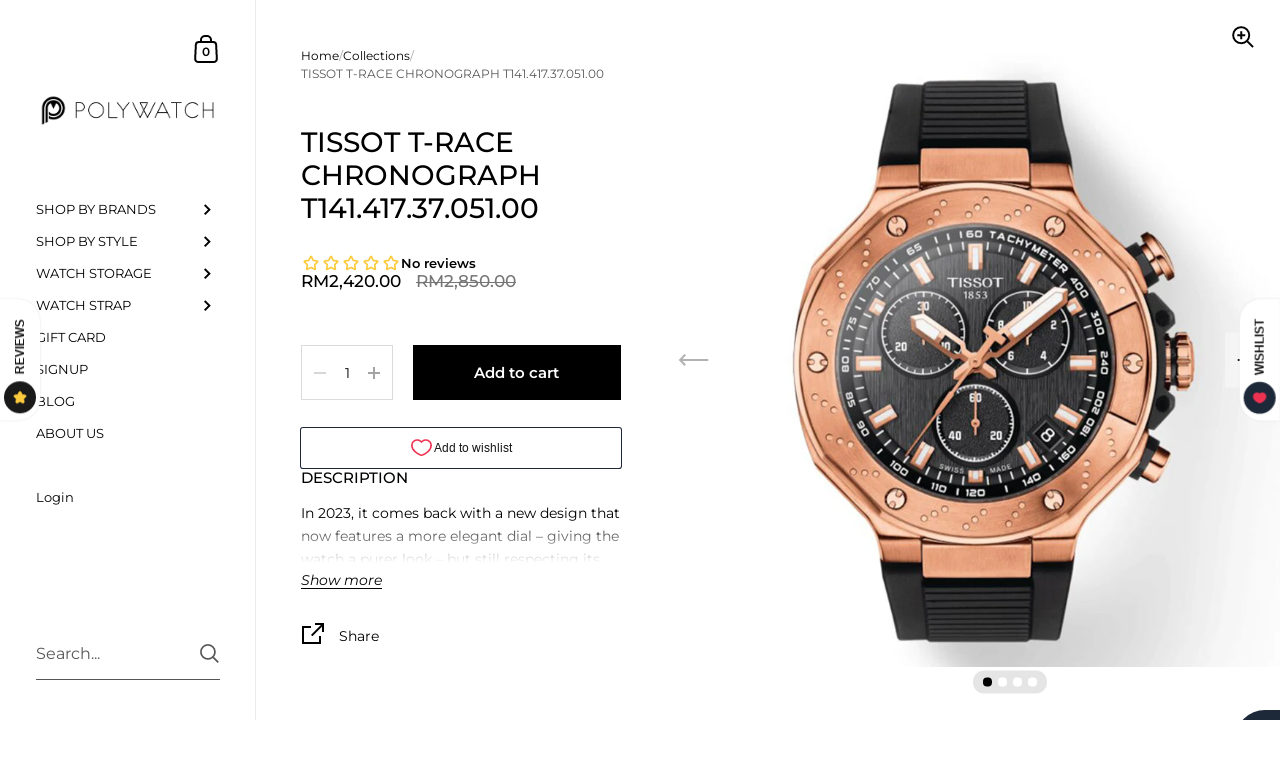

--- FILE ---
content_type: application/javascript
request_url: https://gateway.apaylater.com/plugins/price_divider/chunk/shopify-polywatch-com-my-js.js
body_size: -29
content:
"use strict";(self.webpackChunkprice_divider=self.webpackChunkprice_divider||[]).push([[69761],{19832:(e,t,i)=>{i.r(t),i.d(t,{default:()=>c});var r=i(83954);const c={data:{section_merge_mode:r.vD.OVERWRITE_WHEN_CONFLICT,sections:[{type:r.Pd.LIST,container:".product-item ",extract_price_from:".product-item__price",insertion:{to:".product-item__price "}}]},methods:{}}}}]);

--- FILE ---
content_type: text/javascript
request_url: https://polywatch.com.my/cdn/shop/t/44/assets/component-announcement-bar.js?v=45814524406249057521734051404
body_size: -493
content:
if(typeof AnnouncementBar!="function"){class AnnouncementBar2 extends HTMLElement{constructor(){super(),document.querySelector(".announcement__exit")&&document.querySelector(".announcement__exit").addEventListener("click",()=>{document.body.classList.add("no-transition"),setTimeout(()=>{document.body.classList.remove("show-announcement-bar"),localStorage.setItem("announcement-dismissed","true"),setTimeout(()=>{document.body.classList.remove("no-transitions")},100)},10)})}}typeof customElements.get("announcement-bar")>"u"&&customElements.define("announcement-bar",AnnouncementBar2)}
//# sourceMappingURL=/cdn/shop/t/44/assets/component-announcement-bar.js.map?v=45814524406249057521734051404


--- FILE ---
content_type: text/javascript
request_url: https://static.growave.io/growave-build/ReviewsStarRatingWidget.5f506b09.js
body_size: 11330
content:
"use strict";(gwWebpackGlobal.webpackChunkstorefront_spa=gwWebpackGlobal.webpackChunkstorefront_spa||[]).push([[1421],{72985:(e,r,t)=>{t.d(r,{_:()=>l});var o=t(76464),a=t(75508);function l(e,r){var t="object"==typeof r;return new Promise((function(l,s){var n=new a.Ms({next:function(e){l(e),n.unsubscribe()},error:s,complete:function(){t?l(r.defaultValue):s(new o.G)}});e.subscribe(n)}))}},97424:(e,r,t)=>{t.d(r,{A:()=>w});var o=t(98088),a=t(79968),l=t(93e3);const s=e=>({translation:2&e}),n=e=>({translation:e[1]});function i(e){let r;const t=e[6].default,a=(0,o.Of3)(t,e,e[5],n),l=a||function(e){let r,t,a=(e[1]||"")+"";return{c(){r=new o.OKD(!1),t=(0,o.Iex)(),r.a=t},m(e,l){r.m(a,e,l),(0,o.Yry)(e,t,l)},p(e,t){2&t&&a!==(a=(e[1]||"")+"")&&r.p(a)},d(e){e&&(0,o.YoD)(t),e&&r.d()}}}(e);return{c(){l&&l.c()},m(e,t){l&&l.m(e,t),r=!0},p(e,[i]){a?a.p&&(!r||34&i)&&(0,o.nkG)(a,t,e,e[5],r?(0,o.sWk)(t,e[5],i,s):(0,o.i32)(e[5]),n):l&&l.p&&(!r||2&i)&&l.p(e,r?i:-1)},i(e){r||((0,o.c7F)(l,e),r=!0)},o(e){(0,o.Tn8)(l,e),r=!1},d(e){l&&l.d(e)}}}function c(e,r,t){let s,n,i=o.lQ1;e.$$.on_destroy.push((()=>i()));let{$$slots:c={},$$scope:g}=r,{translationKey:w}=r,{namespace:h}=r,{translationOptions:d}=r;const p=l.kL.resolve(a.L);return e.$$set=e=>{"translationKey"in e&&t(2,w=e.translationKey),"namespace"in e&&t(3,h=e.namespace),"translationOptions"in e&&t(4,d=e.translationOptions),"$$scope"in e&&t(5,g=e.$$scope)},e.$$.update=()=>{28&e.$$.dirty&&(t(0,s=p.exports.i18n.selectT(h,w,d)),i(),i=(0,o.B1Y)(s,(e=>t(1,n=e))))},[s,n,w,h,d,g,c]}class g extends o.r7T{constructor(e){super(),(0,o.TsN)(this,e,c,i,o.jXN,{translationKey:2,namespace:3,translationOptions:4})}}const w=g},94768:(e,r,t)=>{t.d(r,{A:()=>c});var o=t(8596),a=t(93e3),l=t(2011),s=function(e,r,t,o){var a,l=arguments.length,s=l<3?r:null===o?o=Object.getOwnPropertyDescriptor(r,t):o;if("object"==typeof Reflect&&"function"==typeof Reflect.decorate)s=Reflect.decorate(e,r,t,o);else for(var n=e.length-1;n>=0;n--)(a=e[n])&&(s=(l<3?a(s):l>3?a(r,t,s):a(r,t))||s);return l>3&&s&&Object.defineProperty(r,t,s),s},n=function(e,r){if("object"==typeof Reflect&&"function"==typeof Reflect.metadata)return Reflect.metadata(e,r)};let i=class extends o.XK{constructor(e){super(e),this.store=e,this.totalCount$=this.select((e=>e.totalCount)),this.averageRating$=this.select((e=>e.averageRating)),this.ratesInfo$=this.select((e=>e.ratesInfo)),this.status$=this.select((e=>e.status)),this.error$=this.selectError()}};i=s([(0,a._G)(),n("design:paramtypes",[l.A])],i);const c=i},38346:(e,r,t)=>{t.d(r,{A:()=>u});var o=t(14938),a=t(8596),l=t(81160),s=t(66847),n=t(59099),i=t(2150),c=t(93e3);const g=(0,i.Ik)({totalCount:(0,i.ai)(),averageRating:(0,i.ai)(),ratesInfo:(0,i.YO)((0,i.Ik)({rating:(0,i.ai)(),countReview:(0,i.ai)()}))});var w=t(2011),h=function(e,r,t,o){var a,l=arguments.length,s=l<3?r:null===o?o=Object.getOwnPropertyDescriptor(r,t):o;if("object"==typeof Reflect&&"function"==typeof Reflect.decorate)s=Reflect.decorate(e,r,t,o);else for(var n=e.length-1;n>=0;n--)(a=e[n])&&(s=(l<3?a(s):l>3?a(r,t,s):a(r,t))||s);return l>3&&s&&Object.defineProperty(r,t,s),s},d=function(e,r){if("object"==typeof Reflect&&"function"==typeof Reflect.metadata)return Reflect.metadata(e,r)};let p=class{constructor(e,r,t){this.reviewsListInfoStore=e,this.authApiClient=r,this.logger=t}getReviewsListInfo(e){return this.logger.debug("ReviewsListInfoService.getReviewsInfo is started"),this.reviewsListInfoStore.setStatus(o.X.INITIAL_LOADING),this.authApiClient.get({url:"/review/getReviewListInfo",responseType:"json",queryParams:e}).pipe((0,l.T)((e=>(0,i.vt)(e.body,g))),(0,s.W)((e=>{throw this.logger.debug("ReviewsListInfoService.getReviewsInfo is errored",e),(0,a.hO)((()=>{this.reviewsListInfoStore.setError(e),this.reviewsListInfoStore.setStatus(o.X.ERROR)})),e})),(0,n.M)((e=>{this.logger.debug("ReviewsListInfoService.getReviewsInfo is ready"),(0,a.hO)((()=>{this.reviewsListInfoStore.update((r=>({...r,...e}))),this.reviewsListInfoStore.setStatus(o.X.READY)}))})))}};p=h([(0,c._G)(),d("design:paramtypes",[w.A,Object,Object])],p);const u=p},2011:(e,r,t)=>{t.d(r,{A:()=>c});var o=t(14938),a=t(8596),l=t(93e3),s=function(e,r,t,o){var a,l=arguments.length,s=l<3?r:null===o?o=Object.getOwnPropertyDescriptor(r,t):o;if("object"==typeof Reflect&&"function"==typeof Reflect.decorate)s=Reflect.decorate(e,r,t,o);else for(var n=e.length-1;n>=0;n--)(a=e[n])&&(s=(l<3?a(s):l>3?a(r,t,s):a(r,t))||s);return l>3&&s&&Object.defineProperty(r,t,s),s},n=function(e,r){if("object"==typeof Reflect&&"function"==typeof Reflect.metadata)return Reflect.metadata(e,r)};let i=class extends a.il{constructor(){super({totalCount:null,averageRating:null,ratesInfo:[],status:o.X.VIRGIN})}setStatus(e){this.update((r=>({...r,status:e})))}getStatus(){return this.getValue().status}};i=s([(0,l._G)(),(0,a.g7)({name:"reviews_list_info_store"}),n("design:paramtypes",[])],i);const c=i},41314:(e,r,t)=>{t.r(r),t.d(r,{default:()=>Ze});var o=t(73843),a=t(20781),l=t(19224),s=t(66855),n=t(39845),i=t(79027),c=t(36705),g=t(75117),w=t(72728),h=t(79968),d=t(93e3),p=t(94768);class u extends p.A{}const f=u;var v=t(8596),y=function(e,r,t,o){var a,l=arguments.length,s=l<3?r:null===o?o=Object.getOwnPropertyDescriptor(r,t):o;if("object"==typeof Reflect&&"function"==typeof Reflect.decorate)s=Reflect.decorate(e,r,t,o);else for(var n=e.length-1;n>=0;n--)(a=e[n])&&(s=(l<3?a(s):l>3?a(r,t,s):a(r,t))||s);return l>3&&s&&Object.defineProperty(r,t,s),s},m=function(e,r){if("object"==typeof Reflect&&"function"==typeof Reflect.metadata)return Reflect.metadata(e,r)};let b=class extends v.il{constructor(){super({productInfo:null})}};b=y([(0,d._G)(),(0,v.g7)({name:"reviews_product_info"}),m("design:paramtypes",[])],b);const x=b;var $=function(e,r,t,o){var a,l=arguments.length,s=l<3?r:null===o?o=Object.getOwnPropertyDescriptor(r,t):o;if("object"==typeof Reflect&&"function"==typeof Reflect.decorate)s=Reflect.decorate(e,r,t,o);else for(var n=e.length-1;n>=0;n--)(a=e[n])&&(s=(l<3?a(s):l>3?a(r,t,s):a(r,t))||s);return l>3&&s&&Object.defineProperty(r,t,s),s},R=function(e,r){if("object"==typeof Reflect&&"function"==typeof Reflect.metadata)return Reflect.metadata(e,r)};let I=class extends v.XK{constructor(e){super(e),this.store=e,this.productInfo$=this.select((e=>e.productInfo))}};I=$([(0,d._G)(),R("design:paramtypes",[x])],I);const S=I;var T=t(98088),C=t(68072),z=t(75973),L=t(52495),j=t(16126),k=t(59099),O=t(75505),A=t(5662),P=t(81112);function D(e){let r,t,o,a,l;return{c(){r=(0,T.QQy)("path"),t=(0,T.xem)(),o=(0,T.QQy)("path"),a=(0,T.xem)(),l=(0,T.QQy)("path"),(0,T.CFu)(r,"d","M6 8C6 7.58579 6.33579 7.25 6.75 7.25H12.25C12.6642 7.25 13 7.58579 13 8C13 8.41421 12.6642 8.75 12.25 8.75H6.75C6.33579 8.75 6 8.41421 6 8Z"),(0,T.CFu)(r,"fill","currentColor"),(0,T.CFu)(o,"d","M6.75 9.5C6.33579 9.5 6 9.83579 6 10.25C6 10.6642 6.33579 11 6.75 11H10.25C10.6642 11 11 10.6642 11 10.25C11 9.83579 10.6642 9.5 10.25 9.5H6.75Z"),(0,T.CFu)(o,"fill","currentColor"),(0,T.CFu)(l,"fill-rule","evenodd"),(0,T.CFu)(l,"clip-rule","evenodd"),(0,T.CFu)(l,"d","M3 8.75C3 6.12665 5.12665 4 7.75 4H12.25C14.8734 4 17 6.12665 17 8.75V9.5C17 12.1234 14.8734 14.25 12.25 14.25H10.6241L7.44628 16.6028C7.21864 16.7713 6.91547 16.7972 6.66252 16.6698C6.40957 16.5423 6.25 16.2832 6.25 16V14.0081C4.36171 13.38 3 11.5997 3 9.5V8.75ZM7.75 5.5C5.95507 5.5 4.5 6.95507 4.5 8.75V9.5C4.5 11.0858 5.63655 12.4078 7.13978 12.6929C7.49378 12.7601 7.75 13.0695 7.75 13.4298V14.5115L9.93034 12.8972C10.0595 12.8016 10.2159 12.75 10.3766 12.75H12.25C14.0449 12.75 15.5 11.2949 15.5 9.5V8.75C15.5 6.95507 14.0449 5.5 12.25 5.5H7.75Z"),(0,T.CFu)(l,"fill","currentColor")},m(e,s){(0,T.Yry)(e,r,s),(0,T.Yry)(e,t,s),(0,T.Yry)(e,o,s),(0,T.Yry)(e,a,s),(0,T.Yry)(e,l,s)},p:T.lQ1,i:T.lQ1,o:T.lQ1,d(e){e&&(0,T.YoD)(r),e&&(0,T.YoD)(t),e&&(0,T.YoD)(o),e&&(0,T.YoD)(a),e&&(0,T.YoD)(l)}}}class F extends T.r7T{constructor(e){super(),(0,T.TsN)(this,e,null,D,T.jXN,{})}}const Y=F;var N=t(97424);function M(e){let r,t;return r=new N.A({props:{namespace:"reviews.critical.ReviewsStarRatingWidget",translationKey:"ask_a_question"}}),{c(){(0,T.N0i)(r.$$.fragment)},m(e,o){(0,T.wSR)(r,e,o),t=!0},p:T.lQ1,i(e){t||((0,T.c7F)(r.$$.fragment,e),t=!0)},o(e){(0,T.Tn8)(r.$$.fragment,e),t=!1},d(e){(0,T.Hbl)(r,e)}}}function Q(e){let r,t;return r=new N.A({props:{namespace:"reviews.ReviewsStarRatingWidget",translationKey:"questions",translationOptions:{count:e[0]}}}),{c(){(0,T.N0i)(r.$$.fragment)},m(e,o){(0,T.wSR)(r,e,o),t=!0},p(e,t){const o={};1&t&&(o.translationOptions={count:e[0]}),r.$set(o)},i(e){t||((0,T.c7F)(r.$$.fragment,e),t=!0)},o(e){(0,T.Tn8)(r.$$.fragment,e),t=!1},d(e){(0,T.Hbl)(r,e)}}}function _(e){let r,t,o;return t=new N.A({props:{namespace:"reviews.ReviewsStarRatingWidget",translationKey:"question"}}),{c(){r=(0,T.Qq7)("1 "),(0,T.N0i)(t.$$.fragment)},m(e,a){(0,T.Yry)(e,r,a),(0,T.wSR)(t,e,a),o=!0},p:T.lQ1,i(e){o||((0,T.c7F)(t.$$.fragment,e),o=!0)},o(e){(0,T.Tn8)(t.$$.fragment,e),o=!1},d(e){e&&(0,T.YoD)(r),(0,T.Hbl)(t,e)}}}function H(e){let r,t,o,a;const l=[_,Q,M],s=[];function n(e,r){return 1===e[0]?0:e[0]?1:2}return r=n(e),t=s[r]=l[r](e),{c(){t.c(),o=(0,T.Iex)()},m(e,t){s[r].m(e,t),(0,T.Yry)(e,o,t),a=!0},p(e,a){let i=r;r=n(e),r===i?s[r].p(e,a):((0,T.V44)(),(0,T.Tn8)(s[i],1,1,(()=>{s[i]=null})),(0,T.GYV)(),t=s[r],t?t.p(e,a):(t=s[r]=l[r](e),t.c()),(0,T.c7F)(t,1),t.m(o.parentNode,o))},i(e){a||((0,T.c7F)(t),a=!0)},o(e){(0,T.Tn8)(t),a=!1},d(e){s[r].d(e),e&&(0,T.YoD)(o)}}}function W(e){let r,t;return r=new Y({props:{slot:"icon-left"}}),{c(){(0,T.N0i)(r.$$.fragment)},m(e,o){(0,T.wSR)(r,e,o),t=!0},p:T.lQ1,i(e){t||((0,T.c7F)(r.$$.fragment,e),t=!0)},o(e){(0,T.Tn8)(r.$$.fragment,e),t=!1},d(e){(0,T.Hbl)(r,e)}}}function V(e){let r,t;return r=new P.A({props:{mode:"link",size:"small",ariaLabel:"Ask a question",$$slots:{"icon-left":[W],default:[H]},$$scope:{ctx:e}}}),r.$on("click",e[2]),{c(){(0,T.N0i)(r.$$.fragment)},m(e,o){(0,T.wSR)(r,e,o),t=!0},p(e,[t]){const o={};9&t&&(o.$$scope={dirty:t,ctx:e}),r.$set(o)},i(e){t||((0,T.c7F)(r.$$.fragment,e),t=!0)},o(e){(0,T.Tn8)(r.$$.fragment,e),t=!1},d(e){(0,T.Hbl)(r,e)}}}function G(e,r,t){let{questionsCount:o}=r;const a=(0,A.ur)();return e.$$set=e=>{"questionsCount"in e&&t(0,o=e.questionsCount)},[o,a,()=>a("goToQuestions")]}class E extends T.r7T{constructor(e){super(),(0,T.TsN)(this,e,G,V,T.jXN,{questionsCount:0})}}const q=E;var X=t(14938),K=t(15376),B=t(63873),Z=t(94559),U=t(92811),J=t(58275);function ee(e){(0,T.kZQ)(e,"svelte-vf27cc",".gw-rv-star-rating-summary.svelte-vf27cc{display:flex;justify-content:center;align-items:center;flex-wrap:wrap;gap:var(--gw-space-200)}")}function re(e){let r,t,o,a,l;return t=new U.A({props:{rating:e[0],emptyIconTitle:e[3]}}),a=new J.A({props:{variant:"heading-sm",fontWeight:"medium",tone:"inherit",$$slots:{default:[se]},$$scope:{ctx:e}}}),{c(){r=(0,T.ND4)("div"),(0,T.N0i)(t.$$.fragment),o=(0,T.xem)(),(0,T.N0i)(a.$$.fragment),(0,T.CFu)(r,"class","gw-rv-star-rating-summary svelte-vf27cc")},m(e,s){(0,T.Yry)(e,r,s),(0,T.wSR)(t,r,null),(0,T.BCw)(r,o),(0,T.wSR)(a,r,null),l=!0},p(e,r){const o={};1&r&&(o.rating=e[0]),8&r&&(o.emptyIconTitle=e[3]),t.$set(o);const l={};66&r&&(l.$$scope={dirty:r,ctx:e}),a.$set(l)},i(e){l||((0,T.c7F)(t.$$.fragment,e),(0,T.c7F)(a.$$.fragment,e),l=!0)},o(e){(0,T.Tn8)(t.$$.fragment,e),(0,T.Tn8)(a.$$.fragment,e),l=!1},d(e){e&&(0,T.YoD)(r),(0,T.Hbl)(t),(0,T.Hbl)(a)}}}function te(e){let r,t;return r=new U.A({props:{rating:e[0],emptyIconTitle:e[3]}}),{c(){(0,T.N0i)(r.$$.fragment)},m(e,o){(0,T.wSR)(r,e,o),t=!0},p(e,t){const o={};1&t&&(o.rating=e[0]),8&t&&(o.emptyIconTitle=e[3]),r.$set(o)},i(e){t||((0,T.c7F)(r.$$.fragment,e),t=!0)},o(e){(0,T.Tn8)(r.$$.fragment,e),t=!1},d(e){(0,T.Hbl)(r,e)}}}function oe(e){let r,t;return r=new N.A({props:{namespace:"reviews.ReviewsStarRatingWidget",translationKey:"reviews",translationOptions:{count:e[1]}}}),{c(){(0,T.N0i)(r.$$.fragment)},m(e,o){(0,T.wSR)(r,e,o),t=!0},p(e,t){const o={};2&t&&(o.translationOptions={count:e[1]}),r.$set(o)},i(e){t||((0,T.c7F)(r.$$.fragment,e),t=!0)},o(e){(0,T.Tn8)(r.$$.fragment,e),t=!1},d(e){(0,T.Hbl)(r,e)}}}function ae(e){let r,t;return r=new N.A({props:{namespace:"reviews.ReviewsStarRatingWidget",translationKey:"no_reviews"}}),{c(){(0,T.N0i)(r.$$.fragment)},m(e,o){(0,T.wSR)(r,e,o),t=!0},p:T.lQ1,i(e){t||((0,T.c7F)(r.$$.fragment,e),t=!0)},o(e){(0,T.Tn8)(r.$$.fragment,e),t=!1},d(e){(0,T.Hbl)(r,e)}}}function le(e){let r,t,o;return t=new N.A({props:{namespace:"reviews.ReviewsStarRatingWidget",translationKey:"review"}}),{c(){r=(0,T.Qq7)("1 "),(0,T.N0i)(t.$$.fragment)},m(e,a){(0,T.Yry)(e,r,a),(0,T.wSR)(t,e,a),o=!0},p:T.lQ1,i(e){o||((0,T.c7F)(t.$$.fragment,e),o=!0)},o(e){(0,T.Tn8)(t.$$.fragment,e),o=!1},d(e){e&&(0,T.YoD)(r),(0,T.Hbl)(t,e)}}}function se(e){let r,t,o,a;const l=[le,ae,oe],s=[];function n(e,r){return 1===e[1]?0:0===e[1]?1:2}return r=n(e),t=s[r]=l[r](e),{c(){t.c(),o=(0,T.Iex)()},m(e,t){s[r].m(e,t),(0,T.Yry)(e,o,t),a=!0},p(e,a){let i=r;r=n(e),r===i?s[r].p(e,a):((0,T.V44)(),(0,T.Tn8)(s[i],1,1,(()=>{s[i]=null})),(0,T.GYV)(),t=s[r],t?t.p(e,a):(t=s[r]=l[r](e),t.c()),(0,T.c7F)(t,1),t.m(o.parentNode,o))},i(e){a||((0,T.c7F)(t),a=!0)},o(e){(0,T.Tn8)(t),a=!1},d(e){s[r].d(e),e&&(0,T.YoD)(o)}}}function ne(e){let r,t,o,a;const l=[te,re],s=[];function n(e,r){return e[2]===z.e1.SHOW_STARS_ONLY?0:1}return r=n(e),t=s[r]=l[r](e),{c(){t.c(),o=(0,T.Iex)()},m(e,t){s[r].m(e,t),(0,T.Yry)(e,o,t),a=!0},p(e,[a]){let i=r;r=n(e),r===i?s[r].p(e,a):((0,T.V44)(),(0,T.Tn8)(s[i],1,1,(()=>{s[i]=null})),(0,T.GYV)(),t=s[r],t?t.p(e,a):(t=s[r]=l[r](e),t.c()),(0,T.c7F)(t,1),t.m(o.parentNode,o))},i(e){a||((0,T.c7F)(t),a=!0)},o(e){(0,T.Tn8)(t),a=!1},d(e){s[r].d(e),e&&(0,T.YoD)(o)}}}function ie(e,r,t){let o,{averageReviewsRating:a}=r,{reviewsCount:l}=r,{displayStyle:s}=r,{gwI18n:n}=r;const i=n.selectT("reviews.ReviewsStarRatingWidget","product_no_reviews_yet");return(0,T.j0C)(e,i,(e=>t(3,o=e))),e.$$set=e=>{"averageReviewsRating"in e&&t(0,a=e.averageReviewsRating),"reviewsCount"in e&&t(1,l=e.reviewsCount),"displayStyle"in e&&t(2,s=e.displayStyle),"gwI18n"in e&&t(5,n=e.gwI18n)},[a,l,s,o,i,n]}class ce extends T.r7T{constructor(e){super(),(0,T.TsN)(this,e,ie,ne,T.jXN,{averageReviewsRating:0,reviewsCount:1,displayStyle:2,gwI18n:5},ee)}}const ge=ce;function we(e){(0,T.kZQ)(e,"svelte-1dc8f96",".gw-rv-star-rating__tooltip-content.svelte-1dc8f96{display:flex;flex-direction:column;gap:var(--gw-space-300)}")}function he(e){let r,t,o,a;const l=[pe,de],s=[];function n(e,r){return 0!==e[1]&&e[5]?1:0}return r=n(e),t=s[r]=l[r](e),{c(){t.c(),o=(0,T.Iex)()},m(e,t){s[r].m(e,t),(0,T.Yry)(e,o,t),a=!0},p(e,a){let i=r;r=n(e),r===i?s[r].p(e,a):((0,T.V44)(),(0,T.Tn8)(s[i],1,1,(()=>{s[i]=null})),(0,T.GYV)(),t=s[r],t?t.p(e,a):(t=s[r]=l[r](e),t.c()),(0,T.c7F)(t,1),t.m(o.parentNode,o))},i(e){a||((0,T.c7F)(t),a=!0)},o(e){(0,T.Tn8)(t),a=!1},d(e){s[r].d(e),e&&(0,T.YoD)(o)}}}function de(e){let r,t;return r=new Z.A({props:{maxWidth:"240px",position:"bottom-start",xPosition:e[10]?0:-6,mode:"inherit",$$slots:{content:[ve],default:[ue]},$$scope:{ctx:e}}}),{c(){(0,T.N0i)(r.$$.fragment)},m(e,o){(0,T.wSR)(r,e,o),t=!0},p(e,t){const o={};4318&t&&(o.$$scope={dirty:t,ctx:e}),r.$set(o)},i(e){t||((0,T.c7F)(r.$$.fragment,e),t=!0)},o(e){(0,T.Tn8)(r.$$.fragment,e),t=!1},d(e){(0,T.Hbl)(r,e)}}}function pe(e){let r,t;return r=new P.A({props:{mode:"link",size:"small",ariaLabel:"Write a review",$$slots:{default:[ye]},$$scope:{ctx:e}}}),r.$on("click",e[8]),{c(){(0,T.N0i)(r.$$.fragment)},m(e,o){(0,T.wSR)(r,e,o),t=!0},p(e,t){const o={};4182&t&&(o.$$scope={dirty:t,ctx:e}),r.$set(o)},i(e){t||((0,T.c7F)(r.$$.fragment,e),t=!0)},o(e){(0,T.Tn8)(r.$$.fragment,e),t=!1},d(e){(0,T.Hbl)(r,e)}}}function ue(e){let r,t;return r=new ge({props:{averageReviewsRating:e[2],reviewsCount:e[1],displayStyle:e[4],gwI18n:e[6]}}),{c(){(0,T.N0i)(r.$$.fragment)},m(e,o){(0,T.wSR)(r,e,o),t=!0},p(e,t){const o={};4&t&&(o.averageReviewsRating=e[2]),2&t&&(o.reviewsCount=e[1]),16&t&&(o.displayStyle=e[4]),64&t&&(o.gwI18n=e[6]),r.$set(o)},i(e){t||((0,T.c7F)(r.$$.fragment,e),t=!0)},o(e){(0,T.Tn8)(r.$$.fragment,e),t=!1},d(e){(0,T.Hbl)(r,e)}}}function fe(e){let r;return{c(){r=(0,T.Qq7)(e[7])},m(e,t){(0,T.Yry)(e,r,t)},p(e,t){128&t&&(0,T.iQh)(r,e[7])},d(e){e&&(0,T.YoD)(r)}}}function ve(e){let r,t,o,a,l;return t=new B.A({props:{averageReviewsRating:e[2],ratesInfo:e[3],reviewsCount:e[1]}}),a=new P.A({props:{mode:"link",ariaLabel:"See all Reviews",size:"small",$$slots:{default:[fe]},$$scope:{ctx:e}}}),a.$on("click",e[8]),{c(){r=(0,T.ND4)("div"),(0,T.N0i)(t.$$.fragment),o=(0,T.xem)(),(0,T.N0i)(a.$$.fragment),(0,T.CFu)(r,"class","gw-rv-star-rating__tooltip-content svelte-1dc8f96")},m(e,s){(0,T.Yry)(e,r,s),(0,T.wSR)(t,r,null),(0,T.BCw)(r,o),(0,T.wSR)(a,r,null),l=!0},p(e,r){const o={};4&r&&(o.averageReviewsRating=e[2]),8&r&&(o.ratesInfo=e[3]),2&r&&(o.reviewsCount=e[1]),t.$set(o);const l={};4224&r&&(l.$$scope={dirty:r,ctx:e}),a.$set(l)},i(e){l||((0,T.c7F)(t.$$.fragment,e),(0,T.c7F)(a.$$.fragment,e),l=!0)},o(e){(0,T.Tn8)(t.$$.fragment,e),(0,T.Tn8)(a.$$.fragment,e),l=!1},d(e){e&&(0,T.YoD)(r),(0,T.Hbl)(t),(0,T.Hbl)(a)}}}function ye(e){let r,t;return r=new ge({props:{averageReviewsRating:e[2],reviewsCount:e[1],displayStyle:e[4],gwI18n:e[6]}}),{c(){(0,T.N0i)(r.$$.fragment)},m(e,o){(0,T.wSR)(r,e,o),t=!0},p(e,t){const o={};4&t&&(o.averageReviewsRating=e[2]),2&t&&(o.reviewsCount=e[1]),16&t&&(o.displayStyle=e[4]),64&t&&(o.gwI18n=e[6]),r.$set(o)},i(e){t||((0,T.c7F)(r.$$.fragment,e),t=!0)},o(e){(0,T.Tn8)(r.$$.fragment,e),t=!1},d(e){(0,T.Hbl)(r,e)}}}function me(e){let r,t,o=e[0]===X.X.READY&&he(e);return{c(){o&&o.c(),r=(0,T.Iex)()},m(e,a){o&&o.m(e,a),(0,T.Yry)(e,r,a),t=!0},p(e,[t]){e[0]===X.X.READY?o?(o.p(e,t),1&t&&(0,T.c7F)(o,1)):(o=he(e),o.c(),(0,T.c7F)(o,1),o.m(r.parentNode,r)):o&&((0,T.V44)(),(0,T.Tn8)(o,1,1,(()=>{o=null})),(0,T.GYV)())},i(e){t||((0,T.c7F)(o),t=!0)},o(e){(0,T.Tn8)(o),t=!1},d(e){o&&o.d(e),e&&(0,T.YoD)(r)}}}function be(e,r,t){let o,{status:a}=r,{reviewsCount:l}=r,{averageReviewsRating:s}=r,{ratesInfo:n=[]}=r,{widgetDisplayStyle:i}=r,{showStarsDistributionOnHover:c=!0}=r,{gwI18n:g}=r;const w=(0,A.ur)(),h=g.selectT("reviews.ReviewsStarRatingWidget","see_all_reviews");(0,T.j0C)(e,h,(e=>t(7,o=e)));const d=(0,K.A)();return e.$$set=e=>{"status"in e&&t(0,a=e.status),"reviewsCount"in e&&t(1,l=e.reviewsCount),"averageReviewsRating"in e&&t(2,s=e.averageReviewsRating),"ratesInfo"in e&&t(3,n=e.ratesInfo),"widgetDisplayStyle"in e&&t(4,i=e.widgetDisplayStyle),"showStarsDistributionOnHover"in e&&t(5,c=e.showStarsDistributionOnHover),"gwI18n"in e&&t(6,g=e.gwI18n)},[a,l,s,n,i,c,g,o,()=>{w("goToReviews")},h,d]}class xe extends T.r7T{constructor(e){super(),(0,T.TsN)(this,e,be,me,T.jXN,{status:0,reviewsCount:1,averageReviewsRating:2,ratesInfo:3,widgetDisplayStyle:4,showStarsDistributionOnHover:5,gwI18n:6},we)}}const $e=xe;function Re(e){(0,T.kZQ)(e,"svelte-1rvux8x",":root,:host{--gw-text-heading-3xl-font-size:var(--gw-size-750);--gw-text-heading-3xl-font-line-height:var(--gw-size-1000);--gw-text-heading-3xl-font-weight:var(--gw-weight-700);--gw-text-heading-2xl-font-size:var(--gw-size-600);--gw-text-heading-2xl-font-line-height:var(--gw-size-800);--gw-text-heading-2xl-font-weight:var(--gw-weight-700);--gw-text-heading-xl-font-size:var(--gw-size-550);--gw-text-heading-xl-font-line-height:var(--gw-size-750);--gw-text-heading-xl-font-weight:var(--gw-weight-700);--gw-text-heading-lg-font-size:var(--gw-size-500);--gw-text-heading-lg-font-line-height:var(--gw-size-600);--gw-text-heading-lg-font-weight:var(--gw-weight-650);--gw-text-heading-md-font-size:var(--gw-size-350);--gw-text-heading-md-font-line-height:var(--gw-size-500);--gw-text-heading-md-font-weight:var(--gw-weight-650);--gw-text-heading-sm-font-size:var(--gw-size-325);--gw-text-heading-sm-font-line-height:var(--gw-size-500);--gw-text-heading-sm-font-weight:var(--gw-weight-650);--gw-text-body-xlg-font-size:var(--gw-size-400);--gw-text-body-xlg-font-line-height:var(--gw-size-550);--gw-text-body-xlg-font-weight:var(--gw-weight-450);--gw-text-body-lg-font-size:var(--gw-size-350);--gw-text-body-lg-font-line-height:var(--gw-size-500);--gw-text-body-lg-font-weight:var(--gw-weight-450);--gw-text-body-md-font-size:var(--gw-size-325);--gw-text-body-md-font-line-height:var(--gw-size-500);--gw-text-body-md-font-weight:var(--gw-weight-450);--gw-text-body-sm-font-size:var(--gw-size-300);--gw-text-body-sm-font-line-height:var(--gw-size-400);--gw-text-body-sm-font-weight:var(--gw-weight-450);--gw-text-body-xs-font-size:var(--gw-size-250);--gw-text-body-xs-font-line-height:var(--gw-size-300);--gw-text-body-xs-font-weight:var(--gw-weight-450);--gw-text-body-xxs-font-size:var(--gw-size-200);--gw-text-body-xxs-font-line-height:var(--gw-size-250);--gw-text-body-xxs-font-weight:var(--gw-weight-450)}:root,:host{--gw-border-radius-0:0;--gw-border-radius-050:2px;--gw-border-radius-100:4px;--gw-border-radius-150:6px;--gw-border-radius-200:8px;--gw-border-radius-250:10px;--gw-border-radius-300:12px;--gw-border-radius-400:16px;--gw-border-radius-450:18px;--gw-border-radius-500:20px;--gw-border-radius-600:24px;--gw-border-radius-750:30px;--gw-border-radius-full:9999px;--gw-border-width-input:0.5px;--gw-border-width-025:1px;--gw-border-width-050:2px;--gw-border-width-100:4px;--gw-p-border-radius-button:var(--gw-border-radius-200);--gw-p-border-radius-card:var(--gw-border-radius-300);--gw-p-border-radius-popover:var(--gw-border-radius-300);--gw-p-border-radius-progress-bar:var(--gw-border-radius-750)}:root,:host{--gw-space-0:0px;--gw-space-025:1px;--gw-space-050:2px;--gw-space-075:3px;--gw-space-100:4px;--gw-space-150:6px;--gw-space-200:8px;--gw-space-250:10px;--gw-space-300:12px;--gw-space-400:16px;--gw-space-450:18px;--gw-space-500:20px;--gw-space-600:24px;--gw-space-800:32px;--gw-space-1000:40px;--gw-space-1200:48px;--gw-space-1600:64px;--gw-space-2000:80px;--gw-space-2400:96px;--gw-space-3200:128px;--gw-p-button-group-gap:var(--gw-space-200);--gw-p-card-gap:var(--gw-space-400);--gw-p-card-padding:var(--gw-space-400);--gw-p-table-cell-padding:var(--gw-space-150)}:root,:host{--gw-color-purple-1:hsla(240, 100%, 100%, 1);--gw-color-purple-2:hsla(248, 100%, 98%, 1);--gw-color-purple-3:hsla(249, 100%, 97%, 1);--gw-color-purple-4:hsla(249, 100%, 96%, 1);--gw-color-purple-5:hsla(249, 100%, 95%, 1);--gw-color-purple-6:hsla(251, 100%, 94%, 1);--gw-color-purple-7:hsla(249, 100%, 93%, 1);--gw-color-purple-8:hsla(249, 100%, 90%, 1);--gw-color-purple-9:hsla(250, 100%, 87%, 1);--gw-color-purple-10:hsla(252, 100%, 79%, 1);--gw-color-purple-11:hsla(254, 100%, 73%, 1);--gw-color-purple-12:hsla(256, 100%, 66%, 1);--gw-color-purple-13:hsla(261, 100%, 57%, 1);--gw-color-purple-14:hsla(265, 100%, 41%, 1);--gw-color-purple-15:hsla(264, 100%, 29%, 1);--gw-color-purple-16:hsla(261, 100%, 15%, 1);--gw-color-gray-1:hsla(0, 0%, 100%, 1);--gw-color-gray-2:hsla(0, 0%, 99%, 1);--gw-color-gray-3:hsla(0, 0%, 98%, 1);--gw-color-gray-4:hsla(0, 0%, 97%, 1);--gw-color-gray-5:hsla(0, 0%, 95%, 1);--gw-color-gray-6:hsla(0, 0%, 95%, 1);--gw-color-gray-7:hsla(0, 0%, 92%, 1);--gw-color-gray-8:hsla(0, 0%, 89%, 1);--gw-color-gray-9:hsla(0, 0%, 83%, 1);--gw-color-gray-10:hsla(0, 0%, 80%, 1);--gw-color-gray-11:hsla(0, 0%, 71%, 1);--gw-color-gray-12:hsla(0, 0%, 54%, 1);--gw-color-gray-13:hsla(0, 0%, 38%, 1);--gw-color-gray-14:hsla(0, 0%, 29%, 1);--gw-color-gray-15:hsla(0, 0%, 19%, 1);--gw-color-gray-16:hsla(0, 0%, 10%, 1);--gw-color-azure-1:hsla(210, 100%, 99%, 1);--gw-color-azure-2:hsla(208, 100%, 97%, 1);--gw-color-azure-3:hsla(211, 100%, 96%, 1);--gw-color-azure-4:hsla(209, 100%, 94%, 1);--gw-color-azure-5:hsla(209, 100%, 92%, 1);--gw-color-azure-6:hsla(208, 100%, 90%, 1);--gw-color-azure-7:hsla(209, 100%, 88%, 1);--gw-color-azure-8:hsla(207, 100%, 83%, 1);--gw-color-azure-9:hsla(206, 100%, 78%, 1);--gw-color-azure-10:hsla(202, 100%, 66%, 1);--gw-color-azure-11:hsla(198, 100%, 42%, 1);--gw-color-azure-12:hsla(199, 100%, 35%, 1);--gw-color-azure-13:hsla(200, 100%, 30%, 1);--gw-color-azure-14:hsla(200, 100%, 24%, 1);--gw-color-azure-15:hsla(201, 100%, 18%, 1);--gw-color-azure-16:hsla(201, 100%, 10%, 1);--gw-color-green-1:hsla(146, 100%, 99%, 1);--gw-color-green-2:hsla(141, 100%, 95%, 1);--gw-color-green-3:hsla(144, 96%, 90%, 1);--gw-color-green-4:hsla(144, 97%, 85%, 1);--gw-color-green-5:hsla(147, 98%, 78%, 1);--gw-color-green-6:hsla(150, 97%, 69%, 1);--gw-color-green-7:hsla(153, 95%, 60%, 1);--gw-color-green-8:hsla(153, 84%, 57%, 1);--gw-color-green-9:hsla(153, 74%, 54%, 1);--gw-color-green-10:hsla(153, 65%, 50%, 1);--gw-color-green-11:hsla(153, 52%, 41%, 1);--gw-color-green-12:hsla(152, 53%, 34%, 1);--gw-color-green-13:hsla(153, 71%, 25%, 1);--gw-color-green-14:hsla(153, 74%, 18%, 1);--gw-color-green-15:hsla(153, 77%, 14%, 1);--gw-color-green-16:hsla(153, 65%, 10%, 1);--gw-color-blue-1:hsla(220, 100%, 99%, 1);--gw-color-blue-2:hsla(227, 100%, 98%, 1);--gw-color-blue-3:hsla(232, 100%, 97%, 1);--gw-color-blue-4:hsla(231, 100%, 96%, 1);--gw-color-blue-5:hsla(230, 100%, 94%, 1);--gw-color-blue-6:hsla(230, 100%, 93%, 1);--gw-color-blue-7:hsla(230, 100%, 92%, 1);--gw-color-blue-8:hsla(229, 100%, 89%, 1);--gw-color-blue-9:hsla(229, 100%, 86%, 1);--gw-color-blue-10:hsla(227, 100%, 80%, 1);--gw-color-blue-11:hsla(218, 100%, 63%, 1);--gw-color-blue-12:hsla(211, 100%, 46%, 1);--gw-color-blue-13:hsla(214, 100%, 41%, 1);--gw-color-blue-14:hsla(214, 100%, 30%, 1);--gw-color-blue-15:hsla(214, 100%, 21%, 1);--gw-color-blue-16:hsla(214, 100%, 10%, 1);--gw-color-yellow-1:hsla(47, 100%, 98%, 1);--gw-color-yellow-2:hsla(48, 100%, 93%, 1);--gw-color-yellow-3:hsla(50, 100%, 87%, 1);--gw-color-yellow-4:hsla(50, 100%, 81%, 1);--gw-color-yellow-5:hsla(51, 100%, 74%, 1);--gw-color-yellow-6:hsla(54, 100%, 50%, 1);--gw-color-yellow-7:hsla(54, 100%, 48%, 1);--gw-color-yellow-8:hsla(54, 100%, 46%, 1);--gw-color-yellow-9:hsla(54, 100%, 44%, 1);--gw-color-yellow-10:hsla(54, 100%, 39%, 1);--gw-color-yellow-11:hsla(54, 100%, 30%, 1);--gw-color-yellow-12:hsla(54, 100%, 25%, 1);--gw-color-yellow-13:hsla(54, 100%, 21%, 1);--gw-color-yellow-14:hsla(54, 100%, 15%, 1);--gw-color-yellow-15:hsla(54, 100%, 10%, 1);--gw-color-yellow-16:hsla(54, 100%, 6%, 1);--gw-color-orange-1:hsla(36, 100%, 99%, 1);--gw-color-orange-2:hsla(32, 100%, 97%, 1);--gw-color-orange-3:hsla(30, 100%, 95%, 1);--gw-color-orange-4:hsla(31, 100%, 92%, 1);--gw-color-orange-5:hsla(32, 100%, 89%, 1);--gw-color-orange-6:hsla(32, 100%, 86%, 1);--gw-color-orange-7:hsla(33, 100%, 82%, 1);--gw-color-orange-8:hsla(35, 100%, 74%, 1);--gw-color-orange-9:hsla(43, 100%, 50%, 1);--gw-color-orange-10:hsla(43, 100%, 45%, 1);--gw-color-orange-11:hsla(44, 100%, 35%, 1);--gw-color-orange-12:hsla(45, 100%, 29%, 1);--gw-color-orange-13:hsla(43, 100%, 24%, 1);--gw-color-orange-14:hsla(42, 100%, 18%, 1);--gw-color-orange-15:hsla(42, 100%, 13%, 1);--gw-color-orange-16:hsla(42, 100%, 7%, 1);--gw-color-red-1:hsla(0, 100%, 99%, 1);--gw-color-red-2:hsla(0, 100%, 98%, 1);--gw-color-red-3:hsla(3, 100%, 96%, 1);--gw-color-red-4:hsla(3, 92%, 95%, 1);--gw-color-red-5:hsla(2, 94%, 94%, 1);--gw-color-red-6:hsla(2, 95%, 92%, 1);--gw-color-red-7:hsla(3, 96%, 91%, 1);--gw-color-red-8:hsla(2, 97%, 88%, 1);--gw-color-red-9:hsla(3, 95%, 83%, 1);--gw-color-red-10:hsla(3, 97%, 74%, 1);--gw-color-red-11:hsla(9, 86%, 56%, 1);--gw-color-red-12:hsla(7, 100%, 45%, 1);--gw-color-red-13:hsla(10, 89%, 38%, 1);--gw-color-red-14:hsla(9, 86%, 30%, 1);--gw-color-red-15:hsla(10, 86%, 20%, 1);--gw-color-red-16:hsla(8, 84%, 10%, 1);--gw-color-teal-1:hsla(171, 100%, 99%, 1);--gw-color-teal-2:hsla(174, 77%, 95%, 1);--gw-color-teal-3:hsla(175, 78%, 91%, 1);--gw-color-teal-4:hsla(174, 76%, 87%, 1);--gw-color-teal-5:hsla(174, 81%, 82%, 1);--gw-color-teal-6:hsla(175, 84%, 75%, 1);--gw-color-teal-7:hsla(175, 81%, 69%, 1);--gw-color-teal-8:hsla(175, 74%, 63%, 1);--gw-color-teal-9:hsla(176, 74%, 53%, 1);--gw-color-teal-10:hsla(176, 74%, 45%, 1);--gw-color-teal-11:hsla(177, 100%, 32%, 1);--gw-color-teal-12:hsla(176, 76%, 29%, 1);--gw-color-teal-13:hsla(176, 80%, 23%, 1);--gw-color-teal-14:hsla(177, 75%, 19%, 1);--gw-color-teal-15:hsla(177, 90%, 12%, 1);--gw-color-teal-16:hsla(175, 76%, 10%, 1);--gw-color-cyan-1:hsla(168, 100%, 99%, 1);--gw-color-cyan-2:hsla(169, 78%, 95%, 1);--gw-color-cyan-3:hsla(167, 82%, 91%, 1);--gw-color-cyan-4:hsla(169, 83%, 86%, 1);--gw-color-cyan-5:hsla(170, 84%, 81%, 1);--gw-color-cyan-6:hsla(170, 82%, 76%, 1);--gw-color-cyan-7:hsla(170, 72%, 75%, 1);--gw-color-cyan-8:hsla(169, 63%, 70%, 1);--gw-color-cyan-9:hsla(169, 59%, 66%, 1);--gw-color-cyan-10:hsla(169, 79%, 44%, 1);--gw-color-cyan-11:hsla(169, 79%, 36%, 1);--gw-color-cyan-12:hsla(170, 81%, 29%, 1);--gw-color-cyan-13:hsla(170, 86%, 23%, 1);--gw-color-cyan-14:hsla(169, 80%, 18%, 1);--gw-color-cyan-15:hsla(169, 81%, 12%, 1);--gw-color-cyan-16:hsla(168, 76%, 8%, 1);--gw-color-magenta-1:hsla(300, 100%, 100%, 1);--gw-color-magenta-2:hsla(300, 100%, 98%, 1);--gw-color-magenta-3:hsla(300, 78%, 96%, 1);--gw-color-magenta-4:hsla(300, 92%, 95%, 1);--gw-color-magenta-5:hsla(300, 83%, 93%, 1);--gw-color-magenta-6:hsla(300, 82%, 91%, 1);--gw-color-magenta-7:hsla(300, 85%, 90%, 1);--gw-color-magenta-8:hsla(300, 83%, 86%, 1);--gw-color-magenta-9:hsla(300, 84%, 83%, 1);--gw-color-magenta-10:hsla(300, 85%, 76%, 1);--gw-color-magenta-11:hsla(300, 70%, 61%, 1);--gw-color-magenta-12:hsla(300, 61%, 48%, 1);--gw-color-magenta-13:hsla(300, 61%, 39%, 1);--gw-color-magenta-14:hsla(300, 65%, 29%, 1);--gw-color-magenta-15:hsla(300, 69%, 20%, 1);--gw-color-magenta-16:hsla(300, 79%, 11%, 1);--gw-color-rose-1:hsla(0, 100%, 100%, 1);--gw-color-rose-2:hsla(347, 100%, 98%, 1);--gw-color-rose-3:hsla(345, 100%, 97%, 1);--gw-color-rose-4:hsla(344, 100%, 95%, 1);--gw-color-rose-5:hsla(346, 100%, 94%, 1);--gw-color-rose-6:hsla(344, 100%, 93%, 1);--gw-color-rose-7:hsla(344, 96%, 91%, 1);--gw-color-rose-8:hsla(343, 97%, 88%, 1);--gw-color-rose-9:hsla(343, 97%, 85%, 1);--gw-color-rose-10:hsla(341, 98%, 78%, 1);--gw-color-rose-11:hsla(336, 98%, 64%, 1);--gw-color-rose-12:hsla(330, 90%, 47%, 1);--gw-color-rose-13:hsla(330, 93%, 38%, 1);--gw-color-rose-14:hsla(330, 94%, 28%, 1);--gw-color-rose-15:hsla(331, 96%, 20%, 1);--gw-color-rose-16:hsla(333, 97%, 12%, 1);--gw-color-lime-1:hsla(120, 100%, 99%, 1);--gw-color-lime-2:hsla(122, 100%, 95%, 1);--gw-color-lime-3:hsla(121, 100%, 91%, 1);--gw-color-lime-4:hsla(123, 97%, 86%, 1);--gw-color-lime-5:hsla(122, 98%, 81%, 1);--gw-color-lime-6:hsla(121, 99%, 73%, 1);--gw-color-lime-7:hsla(122, 99%, 61%, 1);--gw-color-lime-8:hsla(122, 89%, 55%, 1);--gw-color-lime-9:hsla(122, 81%, 53%, 1);--gw-color-lime-10:hsla(122, 73%, 47%, 1);--gw-color-lime-11:hsla(122, 75%, 38%, 1);--gw-color-lime-12:hsla(122, 78%, 30%, 1);--gw-color-lime-13:hsla(122, 81%, 25%, 1);--gw-color-lime-14:hsla(122, 77%, 19%, 1);--gw-color-lime-15:hsla(122, 91%, 13%, 1);--gw-color-lime-16:hsla(122, 83%, 7%, 1);--gw-color-black-alpha-0:hsla(0, 0%, 0%, 0);--gw-color-black-alpha-1:hsla(0, 0%, 0%, 0.01);--gw-color-black-alpha-2:hsla(0, 0%, 0%, 0.02);--gw-color-black-alpha-3:hsla(0, 0%, 0%, 0.03);--gw-color-black-alpha-4:hsla(0, 0%, 0%, 0.05);--gw-color-black-alpha-5:hsla(0, 0%, 0%, 0.06);--gw-color-black-alpha-6:hsla(0, 0%, 0%, 0.08);--gw-color-black-alpha-7:hsla(0, 0%, 0%, 0.11);--gw-color-black-alpha-8:hsla(0, 0%, 0%, 0.17);--gw-color-black-alpha-9:hsla(0, 0%, 0%, 0.2);--gw-color-black-alpha-10:hsla(0, 0%, 0%, 0.28);--gw-color-black-alpha-11:hsla(0, 0%, 0%, 0.46);--gw-color-black-alpha-12:hsla(0, 0%, 0%, 0.62);--gw-color-black-alpha-13:hsla(0, 0%, 0%, 0.71);--gw-color-black-alpha-14:hsla(0, 0%, 0%, 0.81);--gw-color-black-alpha-15:hsla(0, 0%, 0%, 0.9);--gw-color-black-alpha-16:hsla(0, 0%, 0%, 0.95);--gw-color-white-alpha-w-0:hsla(0, 0%, 100%, 0);--gw-color-white-alpha-w-1:hsla(0, 0%, 100%, 0.01);--gw-color-white-alpha-w-2:hsla(0, 0%, 100%, 0.02);--gw-color-white-alpha-w-3:hsla(0, 0%, 100%, 0.03);--gw-color-white-alpha-w-4:hsla(0, 0%, 100%, 0.05);--gw-color-white-alpha-w-5:hsla(0, 0%, 100%, 0.06);--gw-color-white-alpha-w-6:hsla(0, 0%, 100%, 0.08);--gw-color-white-alpha-w-7:hsla(0, 0%, 100%, 0.11);--gw-color-white-alpha-w-8:hsla(0, 0%, 100%, 0.17);--gw-color-white-alpha-w-9:hsla(0, 0%, 100%, 0.2);--gw-color-white-alpha-w-10:hsla(0, 0%, 100%, 0.28);--gw-color-white-alpha-w-11:hsla(0, 0%, 100%, 0.46);--gw-color-white-alpha-w-12:hsla(0, 0%, 100%, 0.62);--gw-color-white-alpha-w-13:hsla(0, 0%, 100%, 0.71);--gw-color-white-alpha-w-14:hsla(0, 0%, 100%, 0.81);--gw-color-white-alpha-w-15:hsla(0, 0%, 100%, 0.9);--gw-color-white-alpha-w-16:hsla(0, 0%, 100%, 0.95);--gw-color-brand-alpha-w-0:hsla(221, 73%, 16%, 0);--gw-color-brand-alpha-w-1:hsla(221, 73%, 16%, 0.01);--gw-color-brand-alpha-w-2:hsla(221, 73%, 16%, 0.02);--gw-color-brand-alpha-w-3:hsla(221, 73%, 16%, 0.03);--gw-color-brand-alpha-w-4:hsla(221, 73%, 16%, 0.05);--gw-color-brand-alpha-w-5:hsla(221, 73%, 16%, 0.06);--gw-color-brand-alpha-w-6:hsla(221, 73%, 16%, 0.08);--gw-color-brand-alpha-w-7:hsla(221, 73%, 16%, 0.11);--gw-color-brand-alpha-w-8:hsla(221, 73%, 16%, 0.17);--gw-color-brand-alpha-w-9:hsla(221, 73%, 16%, 0.2);--gw-color-brand-alpha-w-10:hsla(221, 73%, 16%, 0.28);--gw-color-brand-alpha-w-11:hsla(221, 73%, 16%, 0.46);--gw-color-brand-alpha-w-12:hsla(221, 73%, 16%, 0.62);--gw-color-brand-alpha-w-13:hsla(221, 73%, 16%, 0.71);--gw-color-brand-alpha-w-14:hsla(221, 73%, 16%, 0.81);--gw-color-brand-alpha-w-15:hsla(221, 73%, 16%, 0.9);--gw-color-brand-alpha-w-16:hsla(221, 73%, 16%, 0.95);--gw-color-brand-alpha-w-17:hsla(221, 73%, 16%, 1);--gw-color-primary-w-0:hsla(0, 0%, 100%, 1);--gw-color-primary-w-05:hsla(220, 60%, 99%, 1);--gw-color-primary-w-1:hsla(218, 80%, 98%, 1);--gw-color-primary-w-2:hsla(220, 71%, 96%, 1);--gw-color-primary-w-3:hsla(222, 75%, 92%, 1);--gw-color-primary-w-4:hsla(221, 74%, 88%, 1);--gw-color-primary-w-5:hsla(221, 73%, 84%, 1);--gw-color-primary-w-6:hsla(221, 74%, 76%, 1);--gw-color-primary-w-7:hsla(221, 73%, 72%, 1);--gw-color-primary-w-8:hsla(221, 73%, 64%, 1);--gw-color-primary-w-9:hsla(221, 73%, 56%, 1);--gw-color-primary-w-10:hsla(221, 73%, 48%, 1);--gw-color-primary-w-11:hsla(221, 73%, 36%, 1);--gw-color-primary-w-12:hsla(221, 73%, 28%, 1);--gw-color-primary-w-13:hsla(221, 73%, 20%, 1);--gw-color-primary-w-14:hsla(221, 73%, 16%, 1);--gw-color-primary-w-15:hsla(221, 74%, 12%, 1);--gw-color-primary-w-16:hsla(221, 71%, 8%, 1);--gw-color-secondary-w-1:hsla(192, 100%, 98%, 1);--gw-color-secondary-w-2:hsla(192, 100%, 96%, 1);--gw-color-secondary-w-3:hsla(193, 100%, 92%, 1);--gw-color-secondary-w-4:hsla(193, 100%, 88%, 1);--gw-color-secondary-w-5:hsla(193, 100%, 84%, 1);--gw-color-secondary-w-6:hsla(193, 100%, 76%, 1);--gw-color-secondary-w-7:hsla(193, 100%, 68%, 1);--gw-color-secondary-w-8:hsla(193, 100%, 60%, 1);--gw-color-secondary-w-9:hsla(193, 100%, 52%, 1);--gw-color-secondary-w-10:hsla(193, 100%, 47%, 1);--gw-color-secondary-w-11:hsla(193, 100%, 40%, 1);--gw-color-secondary-w-12:hsla(193, 100%, 32%, 1);--gw-color-secondary-w-13:hsla(193, 100%, 24%, 1);--gw-color-secondary-w-14:hsla(193, 100%, 16%, 1);--gw-color-secondary-w-15:hsla(193, 100%, 12%, 1);--gw-color-secondary-w-16:hsla(193, 100%, 8%, 1);--gw-bg-fill:var(--gw-color-primary-w-0);--gw-bg-fill-hover:var(--gw-color-primary-w-05);--gw-bg-fill-active:var(--gw-color-primary-w-1);--gw-bg-fill-selected:var(--gw-color-primary-w-2);--gw-bg-fill-disabled:var(--gw-color-brand-alpha-w-5);--gw-bg-fill-secondary:var(--gw-color-primary-w-05);--gw-bg-fill-secondary-hover:var(--gw-color-primary-w-1);--gw-bg-fill-secondary-active:var(--gw-color-primary-w-2);--gw-bg-fill-secondary-selected:var(--gw-color-primary-w-2);--gw-bg-fill-secondary-disabled:var(--gw-color-brand-alpha-w-5);--gw-bg-fill-brand:var(--gw-color-brand-alpha-w-17);--gw-bg-fill-brand-hover:var(--gw-color-brand-alpha-w-16);--gw-bg-fill-brand-active:var(--gw-color-brand-alpha-w-15);--gw-bg-fill-brand-selected:var(--gw-color-brand-alpha-w-14);--gw-bg-fill-brand-inverse:var(--gw-color-white-alpha-w-12);--gw-bg-fill-brand-disabled:var(--gw-color-brand-alpha-w-5);--gw-bg-fill-tertiary:var(--gw-color-brand-alpha-w-0);--gw-bg-fill-tertiary-hover:var(--gw-color-brand-alpha-w-3);--gw-bg-fill-tertiary-active:var(--gw-color-brand-alpha-w-5);--gw-bg-fill-tertiary-selected:var(--gw-color-brand-alpha-w-6);--gw-bg-fill-tertiary-disabled:var(--gw-color-brand-alpha-w-0);--gw-bg-fill-info:var(--gw-color-azure-4);--gw-bg-fill-success:var(--gw-color-green-3);--gw-bg-fill-attention:var(--gw-color-yellow-4);--gw-bg-fill-warning:var(--gw-color-orange-7);--gw-bg-fill-critical:var(--gw-color-red-4);--gw-bg-fill-critical-2:var(--gw-color-red-6);--gw-bg-fill-enabled:var(--gw-color-black-alpha-5);--gw-bg-fill-review-star:var(--gw-color-orange-9);--gw-bg-fill-wishlist-heart:var(--gw-color-rose-11);--gw-bg-fill-wishlist-heart-active:var(--gw-color-rose-12);--gw-bg-fill-wishlist-counter:var(--gw-color-rose-3);--gw-bg-fill-overlay-bg:var(--gw-color-black-alpha-8);--gw-text-primary:var(--gw-color-primary-w-14);--gw-text-primary-hover:var(--gw-color-brand-alpha-w-16);--gw-text-primary-active:var(--gw-color-brand-alpha-w-15);--gw-text-primary-selected:var(--gw-color-brand-alpha-w-14);--gw-text-primary-disabled:var(--gw-color-brand-alpha-w-8);--gw-text-secondary:var(--gw-color-brand-alpha-w-14);--gw-text-secondary-hover:var(--gw-color-brand-alpha-w-13);--gw-text-secondary-active:var(--gw-color-brand-alpha-w-12);--gw-text-secondary-selected:var(--gw-color-brand-alpha-w-11);--gw-text-secondary-disabled:var(--gw-color-brand-alpha-w-5);--gw-text-tertiary:var(--gw-color-brand-alpha-w-11);--gw-text-inverse:var(--gw-color-primary-w-0);--gw-text-inverse-disabled:var(--gw-color-brand-alpha-w-8);--gw-text-info:var(--gw-color-azure-14);--gw-text-success:var(--gw-color-green-14);--gw-text-attention:var(--gw-color-yellow-14);--gw-text-warning:var(--gw-color-orange-14);--gw-text-critical:var(--gw-color-red-14);--gw-text-enabled:var(--gw-color-gray-13);--gw-text-emphasis:var(--gw-color-blue-13);--gw-text-emphasis-hover:var(--gw-color-blue-14);--gw-text-emphasis-active:var(--gw-color-blue-15);--gw-icon-info:var(--gw-color-azure-11);--gw-icon-success:var(--gw-color-green-12);--gw-icon-attention:var(--gw-color-yellow-11);--gw-icon-warning:var(--gw-color-orange-11);--gw-icon-critical:var(--gw-color-red-11);--gw-icon-enabled:var(--gw-color-gray-11);--gw-border-default:var(--gw-color-brand-alpha-w-8);--gw-border-hover:var(--gw-color-brand-alpha-w-10);--gw-border-active:var(--gw-color-brand-alpha-w-13);--gw-border-disabled:var(--gw-color-brand-alpha-w-5);--gw-border-light:var(--gw-color-brand-alpha-w-5);--gw-border-brand:var(--gw-color-primary-w-14);--gw-border-invert:var(--gw-color-primary-w-0);--gw-border-critical:var(--gw-color-red-14);--gw-border-focus:var(--gw-color-blue-13);--gw-border-info:var(--gw-color-azure-8)}:root,:host{--gw-width-0:0px;--gw-width-025:1px;--gw-width-050:2px;--gw-width-100:4px;--gw-width-150:6px;--gw-width-200:8px;--gw-width-250:10px;--gw-width-300:12px;--gw-width-400:16px;--gw-width-500:20px;--gw-width-600:24px;--gw-width-800:32px;--gw-width-1000:40px;--gw-width-1200:48px;--gw-width-1600:64px;--gw-width-2000:80px;--gw-width-2400:96px;--gw-width-2800:112px;--gw-width-3200:128px}:root,:host{--gw-height-0:0px;--gw-height-025:1px;--gw-height-050:2px;--gw-height-100:4px;--gw-height-150:6px;--gw-height-200:8px;--gw-height-250:10px;--gw-height-300:12px;--gw-height-400:16px;--gw-height-500:20px;--gw-height-600:24px;--gw-height-800:32px;--gw-height-1000:40px;--gw-height-1200:48px;--gw-height-1600:64px;--gw-height-2000:80px;--gw-height-2400:96px;--gw-height-2800:112px;--gw-height-3200:128px}:root,:host{--gw-modal-shadow-v2:/* left inner line */ 1px 0 0 0\n            rgba(0, 0, 0, 0.13) inset,\n        /* right inner line */ -1px 0 0 0 rgba(0, 0, 0, 0.13) inset,\n        /* top inner line */ 0 -1px 0 0 rgba(0, 0, 0, 0.17) inset,\n        /* bottom inner line */ 0 1px 0 0 rgba(204, 204, 204, 0.5) inset,\n        /* outer soft shadow */ 0 3px 1px -1px rgba(26, 26, 26, 0.07)}:root,:host{--gw-size-0:0px;--gw-size-025:1px;--gw-size-050:2px;--gw-size-075:3px;--gw-size-100:4px;--gw-size-150:6px;--gw-size-200:8px;--gw-size-250:10px;--gw-size-275:11px;--gw-size-300:12px;--gw-size-325:13px;--gw-size-350:14px;--gw-size-400:16px;--gw-size-450:18px;--gw-size-500:20px;--gw-size-550:22px;--gw-size-600:24px;--gw-size-750:30px;--gw-size-800:32px;--gw-size-900:36px;--gw-size-1000:40px;--gw-size-1200:48px;--gw-size-1600:64px;--gw-size-2000:80px;--gw-size-2400:96px;--gw-size-3200:128px;--gw-size-full:9999px}:root,:host{--gw-weight-450:450;--gw-weight-550:550;--gw-weight-650:650;--gw-weight-700:700}.gw-list-reset-default-styles{margin:0;padding:0;list-style:none}.gw-link-reset-default-styles{color:inherit;text-decoration:none}.gw-hide-elements{position:absolute;width:1px;height:1px;overflow:hidden;clip:rect(0 0 0 0)}.gw-default-reset{margin:0;padding:0;border:none}.no-scroll{overflow:hidden}.gw-full-width{width:100%}.gw-rv-star-rating-widget{display:flex;flex-wrap:wrap;align-items:center}.gw-rv-star-rating-widget__divider{opacity:0.17;margin-inline:var(--gw-space-200)}")}function Ie(e){let r,t;return r=new C.A({props:{branding:e[1],$$slots:{default:[Le]},$$scope:{ctx:e}}}),{c(){(0,T.N0i)(r.$$.fragment)},m(e,o){(0,T.wSR)(r,e,o),t=!0},p(e,t){const o={};2&t[0]&&(o.branding=e[1]),223&t[0]|8&t[1]&&(o.$$scope={dirty:t,ctx:e}),r.$set(o)},i(e){t||((0,T.c7F)(r.$$.fragment,e),t=!0)},o(e){(0,T.Tn8)(r.$$.fragment,e),t=!1},d(e){(0,T.Hbl)(r,e)}}}function Se(e){let r,t,o,a,l=e[4]&&Te(e),s=e[4]&&e[3]&&Ce(e),n=e[3]&&ze(e);return{c(){r=(0,T.ND4)("div"),l&&l.c(),t=(0,T.xem)(),s&&s.c(),o=(0,T.xem)(),n&&n.c(),(0,T.CFu)(r,"class","gw-rv-star-rating-widget")},m(e,i){(0,T.Yry)(e,r,i),l&&l.m(r,null),(0,T.BCw)(r,t),s&&s.m(r,null),(0,T.BCw)(r,o),n&&n.m(r,null),a=!0},p(e,a){e[4]?l?(l.p(e,a),16&a[0]&&(0,T.c7F)(l,1)):(l=Te(e),l.c(),(0,T.c7F)(l,1),l.m(r,t)):l&&((0,T.V44)(),(0,T.Tn8)(l,1,1,(()=>{l=null})),(0,T.GYV)()),e[4]&&e[3]?s||(s=Ce(e),s.c(),s.m(r,o)):s&&(s.d(1),s=null),e[3]?n?(n.p(e,a),8&a[0]&&(0,T.c7F)(n,1)):(n=ze(e),n.c(),(0,T.c7F)(n,1),n.m(r,null)):n&&((0,T.V44)(),(0,T.Tn8)(n,1,1,(()=>{n=null})),(0,T.GYV)())},i(e){a||((0,T.c7F)(l),(0,T.c7F)(n),a=!0)},o(e){(0,T.Tn8)(l),(0,T.Tn8)(n),a=!1},d(e){e&&(0,T.YoD)(r),l&&l.d(),s&&s.d(),n&&n.d()}}}function Te(e){let r,t;return r=new $e({props:{status:e[6],reviewsCount:e[2].reviewsCount,averageReviewsRating:e[2].averageReviewsRating,ratesInfo:e[7],widgetDisplayStyle:e[1].productAvgRatingWidgetSettings.widgetDisplayStyle,showStarsDistributionOnHover:e[1].productAvgRatingWidgetSettings.showStarsDistributionOnHover,gwI18n:e[0]}}),r.$on("goToReviews",e[13]),{c(){(0,T.N0i)(r.$$.fragment)},m(e,o){(0,T.wSR)(r,e,o),t=!0},p(e,t){const o={};64&t[0]&&(o.status=e[6]),4&t[0]&&(o.reviewsCount=e[2].reviewsCount),4&t[0]&&(o.averageReviewsRating=e[2].averageReviewsRating),128&t[0]&&(o.ratesInfo=e[7]),2&t[0]&&(o.widgetDisplayStyle=e[1].productAvgRatingWidgetSettings.widgetDisplayStyle),2&t[0]&&(o.showStarsDistributionOnHover=e[1].productAvgRatingWidgetSettings.showStarsDistributionOnHover),1&t[0]&&(o.gwI18n=e[0]),r.$set(o)},i(e){t||((0,T.c7F)(r.$$.fragment,e),t=!0)},o(e){(0,T.Tn8)(r.$$.fragment,e),t=!1},d(e){(0,T.Hbl)(r,e)}}}function Ce(e){let r;return{c(){r=(0,T.ND4)("span"),r.textContent="|",(0,T.CFu)(r,"class","gw-rv-star-rating-widget__divider")},m(e,t){(0,T.Yry)(e,r,t)},d(e){e&&(0,T.YoD)(r)}}}function ze(e){let r,t;return r=new q({props:{questionsCount:e[2].questionsCount}}),r.$on("goToQuestions",e[12]),{c(){(0,T.N0i)(r.$$.fragment)},m(e,o){(0,T.wSR)(r,e,o),t=!0},p(e,t){const o={};4&t[0]&&(o.questionsCount=e[2].questionsCount),r.$set(o)},i(e){t||((0,T.c7F)(r.$$.fragment,e),t=!0)},o(e){(0,T.Tn8)(r.$$.fragment,e),t=!1},d(e){(0,T.Hbl)(r,e)}}}function Le(e){let r,t,o=e[2]&&Se(e);return{c(){o&&o.c(),r=(0,T.Iex)()},m(e,a){o&&o.m(e,a),(0,T.Yry)(e,r,a),t=!0},p(e,t){e[2]?o?(o.p(e,t),4&t[0]&&(0,T.c7F)(o,1)):(o=Se(e),o.c(),(0,T.c7F)(o,1),o.m(r.parentNode,r)):o&&((0,T.V44)(),(0,T.Tn8)(o,1,1,(()=>{o=null})),(0,T.GYV)())},i(e){t||((0,T.c7F)(o),t=!0)},o(e){(0,T.Tn8)(o),t=!1},d(e){o&&o.d(e),e&&(0,T.YoD)(r)}}}function je(e){let r,t,o=e[1]&&e[5]&&Ie(e);return{c(){o&&o.c(),r=(0,T.Iex)()},m(e,a){o&&o.m(e,a),(0,T.Yry)(e,r,a),t=!0},p(e,t){e[1]&&e[5]?o?(o.p(e,t),34&t[0]&&(0,T.c7F)(o,1)):(o=Ie(e),o.c(),(0,T.c7F)(o,1),o.m(r.parentNode,r)):o&&((0,T.V44)(),(0,T.Tn8)(o,1,1,(()=>{o=null})),(0,T.GYV)())},i(e){t||((0,T.c7F)(o),t=!0)},o(e){(0,T.Tn8)(o),t=!1},d(e){o&&o.d(e),e&&(0,T.YoD)(r)}}}function ke(e,r,t){let a,s,n,i,c,g,w,{reviewsStorefrontValuesService:h}=r,{reviewsProductInfoService:p}=r,{reviewsProductInfoQuery:u}=r,{reviewsListInfoQuery:f}=r,{reviewsListInfoService:v}=r,{productIdManager:y}=r,{designModeProvider:m}=r,{gwI18n:b}=r,{afterWidgetInject:x}=r,{elementToScrollId:$}=r,{elementToClickId:R}=r;const I=u.productInfo$;(0,T.j0C)(e,I,(e=>t(2,c=e)));const S=f.status$;(0,T.j0C)(e,S,(e=>t(6,g=e)));const C=f.ratesInfo$;(0,T.j0C)(e,C,(e=>t(7,w=e)));const P=d.kL.resolve(L.A),D=h.selectReviewsBrandingOptions();(0,T.j0C)(e,D,(e=>t(1,i=e)));const F=d.kL.resolve(l.hD),Y=!0===m.isDesignMode(),N=F.availableApps.includes(o.qw.Reviews)||Y,M=F.availableApps.includes(o.qw.Questions)||Y,Q=document.getElementById($),_=document.getElementById(R),H=()=>{if(P.scrollTo(z.mL),_?.hasAttribute("aria-expanded")){if("true"===_?.getAttribute("aria-expanded"))return}if(_?.hasAttribute("aria-selected")){if("true"===_?.getAttribute("aria-selected"))return}_?.click()};(0,A.Rc)((()=>{const e=y.productId$.pipe((0,j.p)((e=>null!==e)),(0,k.M)((e=>{(0,O.s)(p.getReviewsProductInfo({productId:e})),(0,O.s)(v.getReviewsListInfo({productId:e}))}))).subscribe();return x(),Q&&P.register(z.mL,Q),()=>{e.unsubscribe()}}));return e.$$set=e=>{"reviewsStorefrontValuesService"in e&&t(14,h=e.reviewsStorefrontValuesService),"reviewsProductInfoService"in e&&t(15,p=e.reviewsProductInfoService),"reviewsProductInfoQuery"in e&&t(16,u=e.reviewsProductInfoQuery),"reviewsListInfoQuery"in e&&t(17,f=e.reviewsListInfoQuery),"reviewsListInfoService"in e&&t(18,v=e.reviewsListInfoService),"productIdManager"in e&&t(19,y=e.productIdManager),"designModeProvider"in e&&t(20,m=e.designModeProvider),"gwI18n"in e&&t(0,b=e.gwI18n),"afterWidgetInject"in e&&t(21,x=e.afterWidgetInject),"elementToScrollId"in e&&t(22,$=e.elementToScrollId),"elementToClickId"in e&&t(23,R=e.elementToClickId)},e.$$.update=()=>{var r,o;6&e.$$.dirty[0]&&t(5,(r=i,o=c?.reviewsCount,a=!!r&&(r.productAvgRatingWidgetSettings.widgetVisibility!==z.GT.HIDE||0!==o))),2&e.$$.dirty[0]&&t(3,n=(e=>!(!M||!e)&&e.productAvgRatingWidgetSettings.widgetDisplayStyle===z.e1.SHOW_TEXT_STARS_AND_QUESTION)(i))},t(4,s=N),[b,i,c,n,s,a,g,w,I,S,C,D,()=>{Q&&H(),P.scrollTo(z.I2)},()=>{Q&&H(),P.scrollTo(z.Cf)},h,p,u,f,v,y,m,x,$,R]}class Oe extends T.r7T{constructor(e){super(),(0,T.TsN)(this,e,ke,je,T.jXN,{reviewsStorefrontValuesService:14,reviewsProductInfoService:15,reviewsProductInfoQuery:16,reviewsListInfoQuery:17,reviewsListInfoService:18,productIdManager:19,designModeProvider:20,gwI18n:0,afterWidgetInject:21,elementToScrollId:22,elementToClickId:23},Re,[-1,-1])}}const Ae=Oe;var Pe=t(38346);class De extends Pe.A{}const Fe=De;var Ye=t(81160),Ne=t(66847),Me=t(2150);const Qe=(0,Me.Ik)({reviewsCount:(0,Me.ai)(),questionsCount:(0,Me.ai)(),averageReviewsRating:(0,Me.ai)()});var _e=function(e,r,t,o){var a,l=arguments.length,s=l<3?r:null===o?o=Object.getOwnPropertyDescriptor(r,t):o;if("object"==typeof Reflect&&"function"==typeof Reflect.decorate)s=Reflect.decorate(e,r,t,o);else for(var n=e.length-1;n>=0;n--)(a=e[n])&&(s=(l<3?a(s):l>3?a(r,t,s):a(r,t))||s);return l>3&&s&&Object.defineProperty(r,t,s),s},He=function(e,r){if("object"==typeof Reflect&&"function"==typeof Reflect.metadata)return Reflect.metadata(e,r)};let We=class{constructor(e,r,t){this.reviewsProductInfoStore=e,this.authApiClient=r,this.logger=t}getReviewsProductInfo(e){return this.logger.debug("ReviewsService.getProductInfo is started",e),this.authApiClient.get({url:"/review/getProductReviewInfo",responseType:"json",queryParams:{...e}}).pipe((0,Ye.T)((e=>(0,Me.vt)(e.body,Qe))),(0,Ne.W)((r=>{throw this.logger.debug("ReviewsService.getProductInfo is errored",e),r})),(0,k.M)((r=>{this.logger.debug("ReviewsService.getProductInfo is ready",e),this.reviewsProductInfoStore.update((e=>({...e,productInfo:r})))})))}};We=_e([(0,d._G)(),He("design:paramtypes",[x,Object,Object])],We);const Ve=We;var Ge=t(2011);class Ee extends Ge.A{}const qe=Ee;var Xe=function(e,r,t,o){var a,l=arguments.length,s=l<3?r:null===o?o=Object.getOwnPropertyDescriptor(r,t):o;if("object"==typeof Reflect&&"function"==typeof Reflect.decorate)s=Reflect.decorate(e,r,t,o);else for(var n=e.length-1;n>=0;n--)(a=e[n])&&(s=(l<3?a(s):l>3?a(r,t,s):a(r,t))||s);return l>3&&s&&Object.defineProperty(r,t,s),s},Ke=function(e,r){if("object"==typeof Reflect&&"function"==typeof Reflect.metadata)return Reflect.metadata(e,r)};let Be=class{constructor(e,r,t){this.config=e,this.logger=r,this.productIdManager=t,this.reviewsStorefrontValuesService=d.kL.resolve(i.A),this.i18nModule=d.kL.resolve(h.L),this.i18nModule.exports.i18n.registerLoader("reviews.ReviewsStarRatingWidget",this.i18nModule.exports.i18nApiLoaderFactory.getLoader("reviews.ReviewsStarRatingWidget")),this.i18nModule.exports.i18n.registerLoader("reviews.critical.ReviewsStarRatingWidget",this.i18nModule.exports.i18nCriticalLoaderFactory.getLoader("reviews.critical.ReviewsStarRatingWidget")),this.logger.debug("ReviewsStarRatingWidget is initialized",this.config);const o=d.kL.resolve(c.kz);this.reviewsProductInfoStore=new x,this.reviewsProductInfoService=new Ve(this.reviewsProductInfoStore,o,r),this.reviewsProductInfoQuery=new S(this.reviewsProductInfoStore),this.reviewsListInfoStore=new qe,this.reviewsListInfoService=new Fe(this.reviewsListInfoStore,o,this.logger),this.reviewsListInfoQuery=new f(this.reviewsListInfoStore),this.designModeProvider=d.kL.resolve(w.M).exports.designModeProvider}async init(){const e=d.kL.resolve(g.A),r=d.kL.resolve(l.hD),t=this.config.target,i=(0,s.N)(this.config.isWidgetShadowRootEnabled,r.isShadowRootDisabledGlobally)?t.shadowRoot||t.attachShadow({mode:"open"}):null,w={widgetName:a.OQ.REVIEWS_STAR_RATING_WIDGET,placeholder:t,shadowRoot:i};e.injectStylesFromBlockCustomCss({element:t,shadowRoot:i,scriptSelector:o.Vc}),e.injectStylesFromCustomization(w),await e.beforeWidgetInject(w);const h=new Map;return h.set(n.I,d.kL.resolve(c.XA)),new Ae({target:i||t,props:{reviewsStorefrontValuesService:this.reviewsStorefrontValuesService,productIdManager:this.productIdManager,reviewsProductInfoService:this.reviewsProductInfoService,reviewsProductInfoQuery:this.reviewsProductInfoQuery,reviewsListInfoQuery:this.reviewsListInfoQuery,reviewsListInfoService:this.reviewsListInfoService,designModeProvider:this.designModeProvider,gwI18n:this.i18nModule.exports.i18n,afterWidgetInject:()=>e.afterWidgetInject(w),elementToScrollId:this.config.elementToScrollId,elementToClickId:this.config.elementToClickId},context:h}),this}};Be=Xe([(0,d._G)(),Ke("design:paramtypes",[Object,Object,Object])],Be);const Ze=Be},52495:(e,r,t)=>{t.d(r,{A:()=>d});var o=t(19224),a=t(72985),l=t(9336),s=t(56978),n=t(81160),i=t(93e3),c=function(e,r,t,o){var a,l=arguments.length,s=l<3?r:null===o?o=Object.getOwnPropertyDescriptor(r,t):o;if("object"==typeof Reflect&&"function"==typeof Reflect.decorate)s=Reflect.decorate(e,r,t,o);else for(var n=e.length-1;n>=0;n--)(a=e[n])&&(s=(l<3?a(s):l>3?a(r,t,s):a(r,t))||s);return l>3&&s&&Object.defineProperty(r,t,s),s},g=function(e,r){if("object"==typeof Reflect&&"function"==typeof Reflect.metadata)return Reflect.metadata(e,r)},w=function(e,r){return function(t,o){r(t,o,e)}};let h=class{constructor(e){this.logger=e,this.items={}}register(e,r,t){if(this.items.name)throw new Error("Element with this name is already registered!");this.items[e]={element:r,cb:t},this.logger.debug(`ScrollManager: Element with name ${e} registered`)}unregister(e){if(!this.items[e])throw new Error("Element with this name does not exist!");delete this.items[e]}async scrollTo(e){if(!this.items[e])throw new Error("Element with this name does not exist!");const r=this.items[e],t=await this.scrollToElementRef(r.element,{behavior:"smooth"},!0);return t&&r.cb&&r.cb(),t}scrollToElementRef(e,r,t=!1){if(e.scrollIntoView(r),t)return(0,a._)((0,l.R)(window,"scroll").pipe((0,s.B)(100),(0,n.T)((()=>!0))))}getItems(){return this.items}};h=c([(0,i.Gr)(),w(0,(0,i.WQ)(o.Xg)),g("design:paramtypes",[Object])],h);const d=h},79968:(e,r,t)=>{t.d(r,{L:()=>M});var o=t(85663),a=t(19224),l=t(57736),s=t(89490),n=t(15974),i=t(72728),c=t(93e3);const g=Symbol("i18nToken"),w=(Symbol("i18nCriticalLoaderFactoryToken"),Symbol("translationsApiClientToken")),h=Symbol("translationsApiServiceToken");var d=t(14682),p=t.n(d),u=t(37968),f=t(59099),v=t(1005),y=t(81160);class m{constructor(e,r){this.logger=e,this.eventsCollector=r,this.loadersLoadingObservables=new Map,this.loaders=new Map,this.polyglot=new(p())({interpolation:{prefix:"{{",suffix:"}}"}})}registerLoader(e,r){this.loaders.set(e,r)}selectT(e,r,t){const o=this.loaders.get(e);if(!o)throw new Error(`Loader for namespace '${e}' not found'`);let a=this.loadersLoadingObservables.get(e);return a||(a=(0,u.H)(o.load()).pipe((0,f.M)((r=>{this.polyglot.extend({[e]:r})})),(0,v.u)()),this.loadersLoadingObservables.set(e,a)),a.pipe((0,y.T)((()=>this.polyglot.t(`${e}.${r}`,t))))}}var b=t(2150);const x=(0,b.Ik)({locale:(0,b.Yj)(),items:(0,b.YO)((0,b.NW)({key:(0,b.Yj)(),namespace:(0,b.Yj)(),value:(0,b.Yj)()}))});const $=class{constructor(e,r,t){this.apiClient=e,this.growaveConfiguration=r,this.logger=t}getTranslations(e,r){return this.apiClient.get({url:"/storefront-api/translations",responseType:"json",queryParams:{namespace:e,locale:r,shop:this.growaveConfiguration.myshopifyDomain}}).pipe((0,y.T)((e=>(0,b.vt)(e.body,x).items.reduce(((e,r)=>({...e,[r.key]:r.value})),{}))))}};var R=t(75505);class I{constructor(e,r,t){this.namespace=e,this.locale=r,this.translationsApiService=t}async load(){return(0,R.s)(this.translationsApiService.getTranslations(this.namespace,this.locale))}}var S=function(e,r,t,o){var a,l=arguments.length,s=l<3?r:null===o?o=Object.getOwnPropertyDescriptor(r,t):o;if("object"==typeof Reflect&&"function"==typeof Reflect.decorate)s=Reflect.decorate(e,r,t,o);else for(var n=e.length-1;n>=0;n--)(a=e[n])&&(s=(l<3?a(s):l>3?a(r,t,s):a(r,t))||s);return l>3&&s&&Object.defineProperty(r,t,s),s},T=function(e,r){if("object"==typeof Reflect&&"function"==typeof Reflect.metadata)return Reflect.metadata(e,r)};let C=class{constructor(e,r){this.localizationInfoProvider=e,this.translationsApiService=r}getLoader(e){return new I(e,this.localizationInfoProvider.getGwI18nLocale(),this.translationsApiService)}};C=S([(0,c.Gr)(),T("design:paramtypes",[Object,$])],C);const z=C;class L extends Error{constructor(e,r){super(e),this.context=r}}const j=L,k=(0,b.RZ)((()=>(0,b.g1)((0,b.Yj)(),(0,b.me)((0,b.Yj)()))));class O{constructor(e){this.id=e}async load(){const e=document.getElementById(this.id);let r;if(!e)throw new j("script tag not found",{scriptTagSelector:this.id});if(!e?.innerHTML)throw new j("empty translations script tag");try{r=JSON.parse(e.innerHTML)}catch(e){throw new j("invalid json string")}try{const e=(0,b.vt)(r,k);return Promise.resolve(e)}catch(e){throw new j("validation error",{validationError:e})}}}var A=function(e,r,t,o){var a,l=arguments.length,s=l<3?r:null===o?o=Object.getOwnPropertyDescriptor(r,t):o;if("object"==typeof Reflect&&"function"==typeof Reflect.decorate)s=Reflect.decorate(e,r,t,o);else for(var n=e.length-1;n>=0;n--)(a=e[n])&&(s=(l<3?a(s):l>3?a(r,t,s):a(r,t))||s);return l>3&&s&&Object.defineProperty(r,t,s),s},P=function(e,r){if("object"==typeof Reflect&&"function"==typeof Reflect.metadata)return Reflect.metadata(e,r)};let D=class{constructor(e,r,t){this.localizationInfoProvider=e,this.translationsApiService=r,this.isEmbeddedMode=t}getLoader(e){return this.isEmbeddedMode?new O(`${e}.${this.localizationInfoProvider.getGwI18nLocale()}`):new I(e,this.localizationInfoProvider.getGwI18nLocale(),this.translationsApiService)}};D=A([(0,c.Gr)(),P("design:paramtypes",[Object,$,Boolean])],D);const F=D;var Y=function(e,r,t,o){var a,l=arguments.length,s=l<3?r:null===o?o=Object.getOwnPropertyDescriptor(r,t):o;if("object"==typeof Reflect&&"function"==typeof Reflect.decorate)s=Reflect.decorate(e,r,t,o);else for(var n=e.length-1;n>=0;n--)(a=e[n])&&(s=(l<3?a(s):l>3?a(r,t,s):a(r,t))||s);return l>3&&s&&Object.defineProperty(r,t,s),s},N=function(e,r){if("object"==typeof Reflect&&"function"==typeof Reflect.metadata)return Reflect.metadata(e,r)};let M=class{constructor(e){this.commonModule=e,c.kL.register(w,{useFactory:(0,c.TS)((e=>new s.A(new l.Ay(`${e.resolve(a.vk).translationsServiceBaseUrl}/translations-service/v2`,{[o.KR]:e.resolve(a.vk).currentApp},{},e.resolve(a.Xg)),e.resolve(n.L).exports.eventsCollector,this.commonModule.exports.locationController,e.resolve(n.L).exports.eventsFactory)))});const r=c.kL.resolve(a.Xg).newLogger("I18nModule"),t=new $(c.kL.resolve(w),c.kL.resolve(a.hD),r);c.kL.registerInstance(h,t);const i=new m(r,c.kL.resolve(n.L).exports.eventsCollector),d=c.kL.resolve(a.Q),p=new F(c.kL.resolve(a.Q),c.kL.resolve(h),c.kL.resolve(a.bX)),u=new z(c.kL.resolve(a.Q),c.kL.resolve(h));i.registerLoader("common.MediaUploader",new I("common.MediaUploader",d.getGwI18nLocale(),t)),i.registerLoader("common.PostModal",new I("common.PostModal",d.getGwI18nLocale(),t)),c.kL.registerInstance(g,i),this.exports={i18n:i,i18nCriticalLoaderFactory:p,i18nApiLoaderFactory:u,localizationInfoProvider:c.kL.resolve(a.Q)}}registerProviders(e){return{}}};M=Y([(0,c.Gr)(),N("design:paramtypes",[i.M])],M)}}]);
//# sourceMappingURL=ReviewsStarRatingWidget.5f506b09.js.map

--- FILE ---
content_type: application/javascript
request_url: https://cdn.autoketing.org/sdk-cdn/currency-convert/build/build.6.4ad6ba05fb80794817f2.js
body_size: 216
content:
currencyAutoketing([6],{148:function(t,e,i){"use strict";function n(t){i(248)}Object.defineProperty(e,"__esModule",{value:!0});var o=i(201),a=i(262),c=i(56),r=n,s=c(o.a,a.a,!1,r,null,null);e.default=s.exports},201:function(t,e,i){"use strict";var n=i(35),o=i.n(n);e.a={props:["appCode","appUrl"],components:{NotificationsMain:function(){return i.e(12).then(i.bind(null,250))}},data:function(){return{isActiveNotificationsReview:!1}},computed:{},methods:{},mounted:function(){var t="_ak_close_notification_review_"+this.appCode,e=localStorage.getItem(t);"1"!==o.a.get("_ab")||e||(this.isActiveNotificationsReview=!0)},watch:{}}},248:function(t,e,i){var n=i(249);"string"==typeof n&&(n=[[t.i,n,""]]),n.locals&&(t.exports=n.locals);i(58)("30bf019c",n,!0,{})},249:function(t,e,i){e=t.exports=i(57)(!1),e.push([t.i,"",""])},262:function(t,e,i){"use strict";var n=function(){var t=this,e=t.$createElement,i=t._self._c||e;return t.isActiveNotificationsReview?i("NotificationsMain",{attrs:{appCode:t.appCode,appUrl:t.appUrl}}):t._e()},o=[],a={render:n,staticRenderFns:o};e.a=a}});